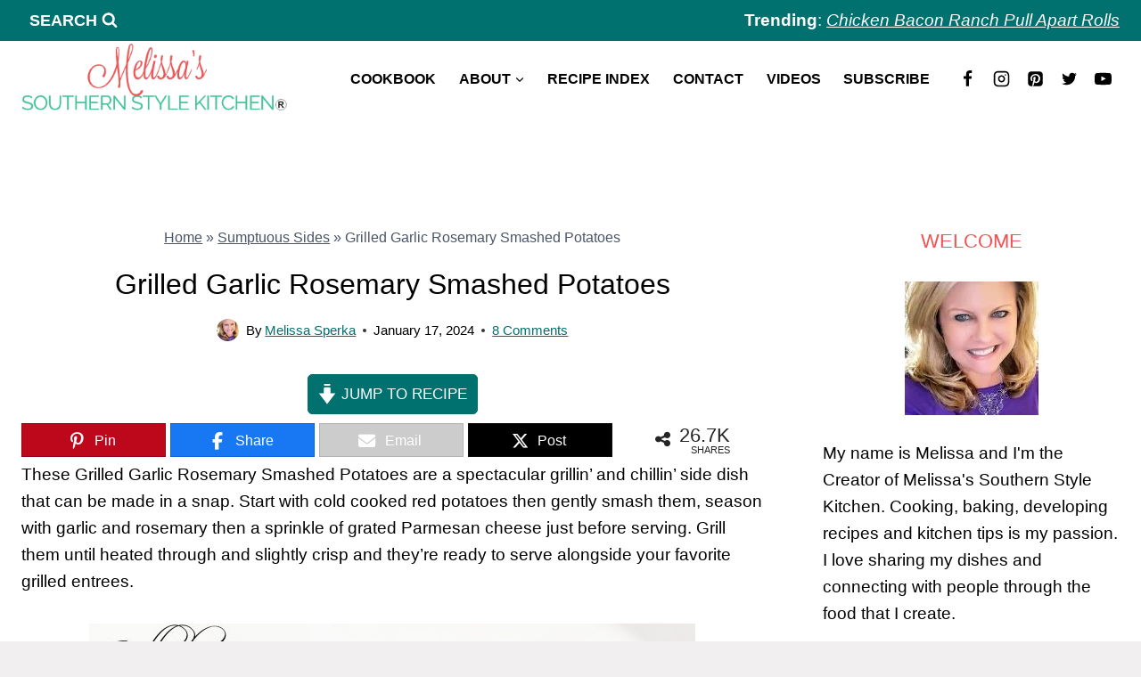

--- FILE ---
content_type: text/plain; charset=utf-8
request_url: https://ads.adthrive.com/http-api/cv2
body_size: 4387
content:
{"om":["0g8i9uvz","0iyi1awv","0p298ycs8g7","0pycs8g7","0sm4lr19","0u2988cmwjg","0v9iqcb6","1","1011_302_56233497","1011_302_56528060","1011_74_18364134","1028_8728253","1028_8739738","1028_8744530","10310289136970_593674671","10ua7afe","110_583652883178231326","11142692","11509227","11896988","11963080","12010080","12010084","12010088","12171164","12171239","124843_10","124853_8","13mvd7kb","1610326628","17_24683315","17_24696345","17_24794113","1891/84805","1891/84813","1891/85377","1h7yhpl7","1ph78ax2","1zuc5d3f","2132:44129096","2132:45716265","2132:46115315","2249:650628496","2249:650628523","2307:0gcfw1mn","2307:0pycs8g7","2307:0sm4lr19","2307:0u8cmwjg","2307:18bo9als","2307:1h7yhpl7","2307:1ktgrre1","2307:23t9uf9c","2307:64np4jkk","2307:6mrds7pc","2307:7uqs49qv","2307:8orkh93v","2307:9ckgjh5j","2307:9krcxphu","2307:a566o9hb","2307:a8beztgq","2307:a90208mb","2307:amq35c4f","2307:b5idbd4d","2307:bu0fzuks","2307:c7z0h277","2307:ckznjym0","2307:ddr52z0n","2307:dsugp5th","2307:dt8ncuzh","2307:e2276gvx","2307:ehc482l0","2307:eo7d5ncl","2307:f3tdw9f3","2307:h7fq12y2","2307:hfqgqvcv","2307:hy959rg7","2307:jrqswq65","2307:ldsdwhka","2307:n2rcz3xr","2307:nmuzeaa7","2307:oo8yaihc","2307:pefxr7k2","2307:pi9dvb89","2307:plth4l1a","2307:r0u09phz","2307:rn9p8zym","2307:rnvjtx7r","2307:szmt953j","2307:u4atmpu4","2307:u5zlepic","2307:uf5rmxyz","2307:vqw5ht8r","2307:xc88kxs9","2307:xmnfj1ff","2307:z2zvrgyz","2307:z9ku9v6m","23786257","23t9uf9c","2409_25495_176_CR52092921","246110541","248485108","248492542","25048614","25_53v6aquw","25_8b5u826e","25_oz31jrd0","25_utberk8n","25_yi6qlg3p","2662_200562_8166422","2676:85393219","2676:86082706","2676:86739499","2676:86739704","2715_9888_522709","28925636","2974:8125839","2974:8125846","2jjp1phz","2pu0gomp","308_125203_20","308_125204_13","31809564","31810016","32296876","32447008","32661333","33419345","33604871","33605403","33605623","33637455","34182009","3490:CR52223710","35e0p0kr","3646_185414_T26469746","3646_185414_T26469802","3658_138741_kwn02x7s","3658_15106_u4atmpu4","3658_15233_xmnfj1ff","3658_155735_0pycs8g7","3658_15936_0u8cmwjg","3658_16352_ehc482l0","3658_175625_bsgbu9lt","3658_203382_f3tdw9f3","3658_204350_hi8dd2jh","3658_210654_e2276gvx","3658_210654_nlm2t4cv","3658_215376_7cidgnzy","3658_67113_rk5pkdan","3658_87799_cgdc2q0j","381513943572","38495746","3858:7641990","39303318","3a7sb5xc","3o9hdib5","3swzj6q3","3v2n6fcp","40209404","409_216396","409_223589","409_225978","409_226342","409_226346","409_230726","42231835","42231859","43163373","43919985","439246469228","44023623","44629254","458901553568","47192068","4749xx5e","47869802","481703827","48284550","485027845327","49123013","49557236","4etfwvf1","4fk9nxse","4n9mre1i","50479792","51372397","51372410","51372434","52864446","53v6aquw","542854698","54779847","54779856","54779873","549410","549423","5510:9efxb1yn","5510:pefxr7k2","5510:quk7w53j","5510:u4atmpu4","5510:uthpc18j","55636662","55763524","557_409_216606","557_409_220334","557_409_220343","557_409_220364","557_409_223589","557_409_228055","557_409_228105","558_93_hy959rg7","558_93_u4atmpu4","560_74_18268075","56341213","564549740","56619923","56635908","56919496","597409981","5auirdnp","5sfc9ja1","60168533","60485583","611a4c4m","61444664","61526215","618576351","618876699","61900406","61900466","619089559","61932933","61932957","61961830","62187798","6226508011","6226527055","6226534269","6226560541","627290883","627309159","627506494","62799585","628015148","628086965","628153053","628153173","628222860","628223277","628360579","628360582","628444259","628444349","628444433","628456379","628456382","628622163","628622172","628622175","628622178","628622241","628622244","628622247","628683371","628687043","628687157","628687460","628687463","628803013","628841673","629007394","629009180","629167998","629168001","629168010","629168565","629171196","629171202","630928655","63097353","6365_61796_742174851279","6365_61796_784880263591","6365_61796_784880274628","6365_61796_784880275657","6365_61796_790184873197","6365_61796_793265360577","6365_61796_793380707033","648104695","64np4jkk","6547_67916_AhuS0i93P6l0sg27HQ73","6547_67916_KolJ97sPxWBHMV9pXV1T","6547_67916_VeGSoWuvfotL0xL0432G","6547_67916_X8BD7wDmvQ0tIgx7COXA","6547_67916_bi95cVMnUfeSF0eA22S0","6547_67916_bs8I0HwtcMjbJwy5nc0B","6547_67916_eJvIJrZupuEOOtY8zSdU","6547_67916_hi4mqmYjUqmefk7aPqDC","6547_67916_r0534WOb32lwCFL5Pfbj","659216891404","66_w8chpvdntmj9ysk435xp","680_99480_700109389","680_99480_700109391","680_99480_700109393","680_99480_700109399","683738007","683738706","684493019","688273626","693494513","694912939","697876999","697877001","699460397","6ejtrnf9","6jrz15kl","6mj57yc0","6mrds7pc","6neo1qsd","6z26stpw","6zt4aowl","700109379","700109389","700109399","700443481","702397981","702858588","704889081","704899852","705115233","705115263","705116521","705119942","705415296","706320080","732421398132","7414_121891_6260541","74243_74_18364017","74243_74_18364062","74243_74_18364087","74243_74_18364134","74_18364062","74wv3qdx","78827816","7969_149355_45327624","7c298idgnzy","7cidgnzy","7cmeqmw8","7ncvml6v","7sf7w6kh","7siwzlwt","7txp5om6","8152859","8152879","8154363","8160967","8168539","8193073","8193078","85943197","85943199","86434328","86509229","86925932","87016494","87016656","87016659","8b5u826e","8o298rkh93v","8orkh93v","8u2upl8r","8ul426rx","9010/140f603d0287260f11630805a1b59b3f","9010/ba9f11025c980a17f6936d2888902e29","9057/0328842c8f1d017570ede5c97267f40d","9057/0da634e56b4dee1eb149a27fcef83898","9057/1ed2e1a3f7522e9d5b4d247b57ab0c7c","9057/211d1f0fa71d1a58cabee51f2180e38f","9057/231dc6cdaab2d0112d8c69cdcbfdf9e9","9057/37a3ff30354283181bfb9fb2ec2f8f75","9057/b232bee09e318349723e6bde72381ba0","90_12952198","9599219","9a05ba58","9efxb1yn","9krcxphu","9sg0vgdl","9uox3d6i","9yffr0hr","NplsJAxRH1w","a2298uqytjp","a3ts2hcp","a566o9hb","a7wye4jw","a8beztgq","ad6783io","amq35c4f","arkbrnjf","axw5pt53","b39rnvp2","b5idbd4d","bpecuyjx","bplqu4on","bsgbu9lt","bxbkwkda","c0mw623r","c1hsjx06","ce17a6ey","cgdc2q0j","ckznjym0","cr-2azmi2ttu9vd","cr-2azmi2ttuatj","cr-2azmi2ttubwe","cr-2azmi2ttubxe","cr-39qkyn25u9vd","cr-7f9n585bubwe","cr-9cqtwg2w2bri02","cr-Bitc7n_p9iw__vat__49i_k_6v6_h_jce2vj5h_G0l9Rdjrj","cr-aav1zg0qubwj","cr-aaw20e1rubwj","cr-aawz3f1yubwj","cr-cho5tqv9u9vd","cr-f6puwm2w27tf1","cr-f6puwm2yw7tf1","cr-g7ywwk2qvft","cr-wzt6eo5fu9vd","cr-ztkcpa6gu9vd","cuudl2xr","cxntlnlg","cymho2zs","d7jlfyzd","da4ry5vp","ddr52z0n","dpjydwun","dsugp5th","e2298276gvx","e2ti0ucc","eal0nev6","ehojwnap","ey8vsnzk","eyprp485","f3h9fqou","f3tdw9f3","fd5sv9q0","fjp0ceax","fleb9ndb","fovbyhjn","fruor2jx","fyg1kcsx","g29thswx","g5egxitt","g749lgab","gbwct10b","gkf9jdxa","h8ua5z2p","heb21q1u","hffavbt7","hfqgqvcv","hi8dd2jh","hueqprai","hxxrc6st","hy298959rg7","hy959rg7","i2aglcoy","i90isgt0","iavpvoyp","ic7fhmq6","icajkkn0","iu5svso2","ixnblmho","j39smngx","j4r0agpc","jrqswq65","jsu57unw","k1cxkjjc","k2xfz54q","kns32sql","lasd4xof","lc7sys8n","ldsdwhka","ll77hviy","lqik9cb3","ltkghqf5","lxlnailk","m3g2cewx","mc163wv6","mg18xwgu","n2rcz3xr","n3298egwnq7","n8w0plts","np54tza0","o79rfir1","ocnesxs5","of8dd9pr","oo8yaihc","oz31jrd0","ozdii3rw","pefxr7k2","pl298th4l1a","plth4l1a","pm9dmfkk","poc1p809","ppn03peq","q33mvhkz","qg76tgo1","qqvgscdx","qt09ii59","quk7w53j","r0u09phz","rka8obw7","rnvjtx7r","rtxq1ut9","rwwkn4ni","s4s41bit","sfg1qb1x","sl57pdtd","szmt953j","t2dlmwva","t3wa7f3z","t7d69r6a","t7jqyl3m","thi4ww4t","tlusdynu","u2x4z0j8","u30fsj32","u4atmpu4","u5zlepic","ujl9wsn7","ut42112berk8n","uthpc18j","v705kko8","v8v6h2i5","v9k6m2b0","vdcb5d4i","vdpy7l2e","vfnvolw4","vnc30v3n","vqw5ht8r","vwg10e52","wq5j4s9t","wvuhrb6o","wxfnrapl","xgzzblzl","xmnfj1ff","xncaqh7c","y141rtv6","ybfhxisi","yi6qlg3p","z2zvrgyz","z4ptnka9","z9ku9v6m","zaiy3lqy","zfexqyi5","zqs7z6cq","7979132","7979135"],"pmp":[],"adomains":["123notices.com","1md.org","about.bugmd.com","acelauncher.com","adameve.com","akusoli.com","allyspin.com","askanexpertonline.com","atomapplications.com","bassbet.com","betsson.gr","biz-zone.co","bizreach.jp","braverx.com","bubbleroom.se","bugmd.com","buydrcleanspray.com","byrna.com","capitaloneshopping.com","clarifion.com","combatironapparel.com","controlcase.com","convertwithwave.com","cotosen.com","countingmypennies.com","cratedb.com","croisieurope.be","cs.money","dallasnews.com","definition.org","derila-ergo.com","dhgate.com","dhs.gov","displate.com","easyprint.app","easyrecipefinder.co","fabpop.net","familynow.club","fla-keys.com","folkaly.com","g123.jp","gameswaka.com","getbugmd.com","getconsumerchoice.com","getcubbie.com","gowavebrowser.co","gowdr.com","gransino.com","grosvenorcasinos.com","guard.io","hero-wars.com","holts.com","instantbuzz.net","itsmanual.com","jackpotcitycasino.com","justanswer.com","justanswer.es","la-date.com","lightinthebox.com","liverrenew.com","local.com","lovehoney.com","lulutox.com","lymphsystemsupport.com","manualsdirectory.org","meccabingo.com","medimops.de","mensdrivingforce.com","millioner.com","miniretornaveis.com","mobiplus.me","myiq.com","national-lottery.co.uk","naturalhealthreports.net","nbliver360.com","nikke-global.com","nordicspirit.co.uk","nuubu.com","onlinemanualspdf.co","original-play.com","outliermodel.com","paperela.com","paradisestays.site","parasiterelief.com","peta.org","photoshelter.com","plannedparenthood.org","playvod-za.com","printeasilyapp.com","printwithwave.com","profitor.com","quicklearnx.com","quickrecipehub.com","rakuten-sec.co.jp","rangeusa.com","refinancegold.com","robocat.com","royalcaribbean.com","saba.com.mx","shift.com","simple.life","spinbara.com","systeme.io","taboola.com","tackenberg.de","temu.com","tenfactorialrocks.com","theoceanac.com","topaipick.com","totaladblock.com","usconcealedcarry.com","vagisil.com","vegashero.com","vegogarden.com","veryfast.io","viewmanuals.com","viewrecipe.net","votervoice.net","vuse.com","wavebrowser.co","wavebrowserpro.com","weareplannedparenthood.org","xiaflex.com","yourchamilia.com"]}